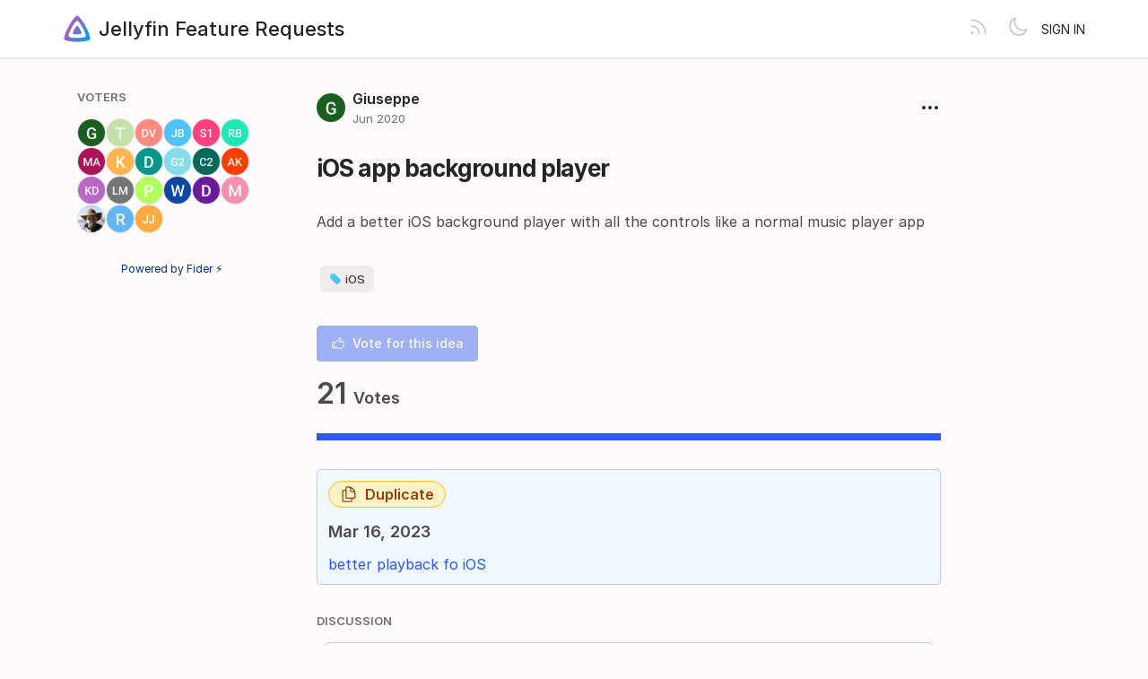

--- FILE ---
content_type: text/html; charset=utf-8
request_url: https://features.jellyfin.org/posts/654/ios-app-background-player
body_size: 4959
content:
<!DOCTYPE html>
<html lang="en" dir="ltr" data-theme="light">
<head>
  <meta charset="utf-8"/>
  <meta name="viewport" content="width=device-width, initial-scale=1">
  <link rel="icon" href="https://features.jellyfin.org/static/favicon/logos/a7Lx9nYDzWuDR94Az8Yum7neWMvNMndkm9qr4QVtmjaMrOHDLisS5K7LJctTRzK9-icon-transparent.png?size=64" sizes="64x64" type="image/png">
  <link rel="icon" href="https://features.jellyfin.org/static/favicon/logos/a7Lx9nYDzWuDR94Az8Yum7neWMvNMndkm9qr4QVtmjaMrOHDLisS5K7LJctTRzK9-icon-transparent.png?size=192" sizes="192x192" type="image/png">
  <link rel="apple-touch-icon" href="https://features.jellyfin.org/static/favicon/logos/a7Lx9nYDzWuDR94Az8Yum7neWMvNMndkm9qr4QVtmjaMrOHDLisS5K7LJctTRzK9-icon-transparent.png?size=180&bg=white" sizes="180x180" type="image/png">
  
  
    
      <link rel="stylesheet" href="https://features.jellyfin.org/assets/css/common.ca25c41a7170e48bbacd.css" />
    
      <link rel="stylesheet" href="https://features.jellyfin.org/assets/css/main.2f6f81251002bf61518e.css" />
    
  
  
  
    <link rel=alternate title="Jellyfin Feature Requests: All Posts" type=application/atom+xml href="/feed/global.atom">
      
      <link rel=alternate title="iOS app background player: Comments" type=application/atom+xml href="/feed/posts/654.atom">
      
  
  
    
      
      <link rel="preload" href="https://features.jellyfin.org/assets/js/locale-en-client-json.3dd6441a7cc115cf18df.js" as="script" />
    
  
    
      <link rel="preload" href="https://features.jellyfin.org/assets/css/common.ca25c41a7170e48bbacd.css" as="style" /><link rel="preload" href="https://features.jellyfin.org/assets/css/ShowPost-ShowPost-page.3e39e98f248e16a0d9e3.css" as="style" />
      <link rel="preload" href="https://features.jellyfin.org/assets/js/common.9689d350f2c739b73a4e.js" as="script" /><link rel="preload" href="https://features.jellyfin.org/assets/js/ShowPost-ShowPost-page.dfda75b3a30e8cc8a0cf.js" as="script" />
    
  

  <title>iOS app background player · Jellyfin Feature Requests</title>
  <meta name="description" content="Add a better iOS background player with all the controls like a normal music player app" />
  <meta property="og:title" content="iOS app background player · Jellyfin Feature Requests" />
  <meta property="og:description" content="Add a better iOS background player with all the controls like a normal music player app" />
  <meta property="og:type" content="website" />
  <meta property="og:url" content="https://features.jellyfin.org/posts/654/ios-app-background-player" />
  <meta property="og:image" content="https://features.jellyfin.org/static/images/logos/a7Lx9nYDzWuDR94Az8Yum7neWMvNMndkm9qr4QVtmjaMrOHDLisS5K7LJctTRzK9-icon-transparent.png?size=200">
</head>
<body>
  
<noscript class="container page">
  <div class="mt-8">
    <h2 class="text-display2">Please enable JavaScript</h2>
    <p>This website requires JavaScript, please enable and reload the page.</p>
  </div>
</noscript>


  <div id="root"></div><div id="root-modal"></div><div id="root-toastify"></div>

  <script id="server-data" type="application/json">
     
  {"contextID":"vbW4ovXxK4E0TSD3j8nS5bBXFlXTEdFr","description":"Add a better iOS background player with all the controls like a normal music player app","page":"ShowPost/ShowPost.page","props":{"attachments":[],"comments":[],"post":{"id":654,"number":654,"title":"iOS app background player","slug":"ios-app-background-player","description":"Add a better iOS background player with all the controls like a normal music player app","createdAt":"2020-06-01T22:14:09.316077-04:00","user":{"id":1913,"name":"Giuseppe","role":"visitor","avatarURL":"https://features.jellyfin.org/static/avatars/gravatar/1913/Giuseppe","status":"active"},"hasVoted":false,"votesCount":21,"commentsCount":0,"status":"duplicate","response":{"text":"","respondedAt":"2023-03-16T09:28:56.908604-04:00","user":{"id":104,"name":"Bill Thornton","role":"administrator","avatarURL":"https://features.jellyfin.org/static/avatars/gravatar/104/Bill%20Thornton","status":"active"},"original":{"number":627,"title":"better playback fo iOS","slug":"better-playback-fo-ios","status":"open"}},"tags":["ios"]},"subscribed":false,"tags":[{"id":9,"name":"Android","slug":"android","color":"E0CE63","isPublic":true},{"id":10,"name":"Android TV","slug":"android-tv","color":"A86857","isPublic":true},{"id":4,"name":"Blocked","slug":"blocked","color":"FF0000","isPublic":true},{"id":22,"name":"Good First Feature","slug":"good-first-feature","color":"000000","isPublic":true},{"id":16,"name":"iOS","slug":"ios","color":"39BCF6","isPublic":true},{"id":18,"name":"Jellyfin for Desktop","slug":"jellyfin-for-desktop","color":"C1B9EE","isPublic":true},{"id":12,"name":"Meta","slug":"meta","color":"157CA7","isPublic":true},{"id":11,"name":"Other Client","slug":"other-client","color":"366FF3","isPublic":true},{"id":13,"name":"Plugin","slug":"plugin","color":"ACE4B8","isPublic":true},{"id":15,"name":"Roku","slug":"roku","color":"662D91","isPublic":true},{"id":6,"name":"Server","slug":"server","color":"9EE0DB","isPublic":true},{"id":17,"name":"Swiftfin","slug":"swiftfin","color":"83147F","isPublic":true},{"id":20,"name":"Tizen","slug":"tizen","color":"03B5FA","isPublic":true},{"id":21,"name":"Vue","slug":"vue","color":"86097A","isPublic":true},{"id":19,"name":"webOS","slug":"webos","color":"67CEBF","isPublic":true},{"id":7,"name":"Web UI","slug":"web-ui","color":"362EBD","isPublic":true}],"votes":[{"user":{"id":1913,"name":"Giuseppe","avatarURL":"https://features.jellyfin.org/static/avatars/gravatar/1913/Giuseppe"},"createdAt":"2020-06-01T22:14:09.334627-04:00"},{"user":{"id":2250,"name":"titleunknown","avatarURL":"https://features.jellyfin.org/static/avatars/gravatar/2250/titleunknown"},"createdAt":"2020-07-05T13:29:34.760805-04:00"},{"user":{"id":2425,"name":"Dennis Verheijden","avatarURL":"https://features.jellyfin.org/static/avatars/gravatar/2425/Dennis%20Verheijden"},"createdAt":"2020-07-29T18:25:29.612414-04:00"},{"user":{"id":2517,"name":"Johann Behr","avatarURL":"https://features.jellyfin.org/static/avatars/gravatar/2517/Johann%20Behr"},"createdAt":"2020-08-10T09:25:55.271912-04:00"},{"user":{"id":2319,"name":"stefan1983","avatarURL":"https://features.jellyfin.org/static/avatars/gravatar/2319/stefan1983"},"createdAt":"2020-11-10T21:14:47.170376-05:00"},{"user":{"id":2945,"name":"Ryan Bonus","avatarURL":"https://features.jellyfin.org/static/avatars/gravatar/2945/Ryan%20Bonus"},"createdAt":"2020-11-29T00:30:09.309069-05:00"},{"user":{"id":2965,"name":"Maryus Aloudeesh","avatarURL":"https://features.jellyfin.org/static/avatars/gravatar/2965/Maryus%20Aloudeesh"},"createdAt":"2020-11-29T00:30:09.312903-05:00"},{"user":{"id":2974,"name":"klueman","avatarURL":"https://features.jellyfin.org/static/avatars/gravatar/2974/klueman"},"createdAt":"2020-11-29T00:30:09.315574-05:00"},{"user":{"id":2991,"name":"depeton","avatarURL":"https://features.jellyfin.org/static/avatars/gravatar/2991/depeton"},"createdAt":"2020-11-29T00:30:09.318153-05:00"},{"user":{"id":2998,"name":"goober2186","avatarURL":"https://features.jellyfin.org/static/avatars/gravatar/2998/goober2186"},"createdAt":"2020-11-29T00:30:09.320662-05:00"},{"user":{"id":3010,"name":"Cyberknight234","avatarURL":"https://features.jellyfin.org/static/avatars/gravatar/3010/Cyberknight234"},"createdAt":"2020-11-29T00:30:09.323262-05:00"},{"user":{"id":3174,"name":"Adrian Kaim","avatarURL":"https://features.jellyfin.org/static/avatars/gravatar/3174/Adrian%20Kaim"},"createdAt":"2020-11-29T00:30:09.325779-05:00"},{"user":{"id":3352,"name":"Kenneth Dudley","avatarURL":"https://features.jellyfin.org/static/avatars/gravatar/3352/Kenneth%20Dudley"},"createdAt":"2020-12-24T01:41:33.281559-05:00"},{"user":{"id":3685,"name":"luke2m","avatarURL":"https://features.jellyfin.org/static/avatars/gravatar/3685/luke2m"},"createdAt":"2021-02-08T17:09:52.989266-05:00"},{"user":{"id":3925,"name":"Phobug","avatarURL":"https://features.jellyfin.org/static/avatars/gravatar/3925/Phobug"},"createdAt":"2021-03-17T01:08:33.072043-04:00"},{"user":{"id":4529,"name":"William","avatarURL":"https://features.jellyfin.org/static/avatars/gravatar/4529/William"},"createdAt":"2021-06-20T16:59:09.412977-04:00"},{"user":{"id":2028,"name":"Darkwolf","avatarURL":"https://features.jellyfin.org/static/avatars/gravatar/2028/Darkwolf"},"createdAt":"2021-08-31T11:48:29.68748-04:00"},{"user":{"id":2265,"name":"Maxplosion","avatarURL":"https://features.jellyfin.org/static/avatars/gravatar/2265/Maxplosion"},"createdAt":"2021-08-31T11:48:29.692053-04:00"},{"user":{"id":4943,"name":"Dmitry Bedrin","avatarURL":"https://features.jellyfin.org/static/avatars/gravatar/4943/Dmitry%20Bedrin"},"createdAt":"2021-09-08T07:59:36.577514-04:00"},{"user":{"id":5522,"name":"romski","avatarURL":"https://features.jellyfin.org/static/avatars/gravatar/5522/romski"},"createdAt":"2021-12-06T02:40:41.496726-05:00"},{"user":{"id":8008,"name":"JK Gaming jr","avatarURL":"https://features.jellyfin.org/static/avatars/gravatar/8008/JK%20Gaming%20jr"},"createdAt":"2022-12-31T20:18:04.517491-05:00"}]},"sessionID":"UMyNTePXpZlRd9vKdVJQCu67uq681Ckok9Bxk8SNcLhoU0zC","settings":{"allowAllowedSchemes":true,"assetsURL":"https://features.jellyfin.org","baseURL":"https://features.jellyfin.org","domain":"","environment":"production","googleAnalytics":"","hasLegal":false,"isBillingEnabled":false,"locale":"en","localeDirection":"ltr","mode":"single","oauth":[{"provider":"google","displayName":"Google","clientID":"106832490625-gta9gb2lagkf05co74v878c00a7i507p.apps.googleusercontent.com","url":"/oauth/google","callbackURL":"https://features.jellyfin.org/oauth/google/callback","logoBlobKey":"","isCustomProvider":false,"isEnabled":true},{"provider":"github","displayName":"GitHub","clientID":"b12053dfe595bc74cc3c","url":"/oauth/github","callbackURL":"https://features.jellyfin.org/oauth/github/callback","logoBlobKey":"","isCustomProvider":false,"isEnabled":true}],"postWithTags":false},"tenant":{"id":1,"name":"Jellyfin Feature Requests","subdomain":"default","invitation":"","welcomeMessage":"Welcome to the Jellyfin feature requests hub! Please use this site to request and vote on features for future versions of Jellyfin.\n\nYou can log in with a GitHub or Google account. If you see no OAuth buttons on the login page, please disable your ad blocking extensions. Don't worry, there are no ads here!\n\nHOW IT WORKS\n\nThis site is designed to help track feature requests and permit the community to vote for features they want to see in Jellyfin or its clients.\n\nHowever, Jellyfin as a project is a volunteer-based \"do-ocracy\". Things get done by the people who want to do them. So unless someone is both actively invested in it and willing to implement it, it likely won't get done. The votes do not guarantee action, just show support. Please keep that in mind.\n\nSITE RULES\n\n1. This site is for Feature requests ONLY. Bugs or troubleshooting belong elsewhere; see our GitHub page, forums, and website for contacts/links.\n\n2. DO NOT REPLY to a request unless it is a SUBSTANTIVE comment; upvote instead to show interest. Replies with \"please upvote\", \"someone please do this\" or similar messages are spammy and do not help anyone.  As explained above, because of the nature of our project, there is no guarantee that any individual feature will be implemented, unless someone decides to do it.  If you yourself can work on a feature, please do; if you know someone else who can, please ask them about it; and if none of the above, please be patient. Jellyfin has a lot going on and a relatively small team behind it, but we do want to get to many new features eventually!\n\n3. Please do not engage in SPAM. Excessive posting, phishing, self advertisement, promoting piracy/piracy tools may be considered spam. Most links are monitored and may also trigger a removal. Repeat violations may result in a ban from our Feaure Request platform.\n\n4. Feature requests MUST have a CLEAR TITLE describing the feature and a BODY explaining, in DETAIL, the desired functionality or feature. A title alone is not enough. Low-effort or unclear requests will be declined without comment.\n\n5. Check for duplicates BEFORE submitting new feature requests. If you find one that exactly or closely matches your request, please upvote it instead.\n\n6. A feature request MUST contain only a SINGLE feature request. If you have multiple feature requests please submit a separate request for each so they can be managed separately.\n\n7. Contributors, if you're looking for things to implement, please create a Discussion on one of the various (most relevant) repositories regarding the feature and we can adjust its status. We strongly encourage this to avoid delays and issues during the PR process, to allow the team to discuss the feature proposal in depth before implementing.\n\n8. The Jellyfin Core team and Moderation team may remove content in violation of these rules either in letter or spirit as necessary. The Core Team reserves the final right to approve/remove content at its discretion.\n\nWe thank you for your patience and understanding.","cname":"","status":1,"locale":"en","isPrivate":false,"logoBlobKey":"logos/a7Lx9nYDzWuDR94Az8Yum7neWMvNMndkm9qr4QVtmjaMrOHDLisS5K7LJctTRzK9-icon-transparent.png","allowedSchemes":"","isEmailAuthAllowed":true,"isFeedEnabled":true,"preventIndexing":false},"title":"iOS app background player · Jellyfin Feature Requests"}

  </script>

  

    <script type="text/javascript" nonce="vbW4ovXxK4E0TSD3j8nS5bBXFlXTEdFr">
      ;(function () {
        try {
          if (typeof window !== 'undefined' && window.localStorage) {
            const params = new URLSearchParams(window.location.search)
            let theme = "light"
            if ((params.has("theme") && params.get("theme") === "light") || params.get("theme") === "dark") {
              theme = params.get("theme")
              localStorage.setItem("theme", theme)
              params.delete("theme")
              const newUrl = `${window.location.pathname}?${params.toString()}`
              window.history.replaceState({}, "", newUrl)
            } else {
              theme = localStorage.getItem("theme") || "light"
            }

            if (theme == "light" || theme == "dark") {
              document.body.setAttribute("data-theme", theme)
            }
          }
        } catch (e) {
          document.body.setAttribute("data-theme", "light")
        }
      })()
    </script>

  
  
    
    <script src="https://features.jellyfin.org/assets/js/runtime.cdc16ee41e65d41f61bb.js" crossorigin="anonymous"></script>
    
    <script src="https://features.jellyfin.org/assets/js/common.9689d350f2c739b73a4e.js" crossorigin="anonymous"></script>
    
    <script src="https://features.jellyfin.org/assets/js/vendor.b020d032dfe8b3771e33.js" crossorigin="anonymous"></script>
    
    <script src="https://features.jellyfin.org/assets/js/markdown.19cd40a27c63c1ec129a.js" crossorigin="anonymous"></script>
    
    <script src="https://features.jellyfin.org/assets/js/main.72dfd1dfeb00f13ef90c.js" crossorigin="anonymous"></script>
    
  

   
    
  
</body>
</html>
